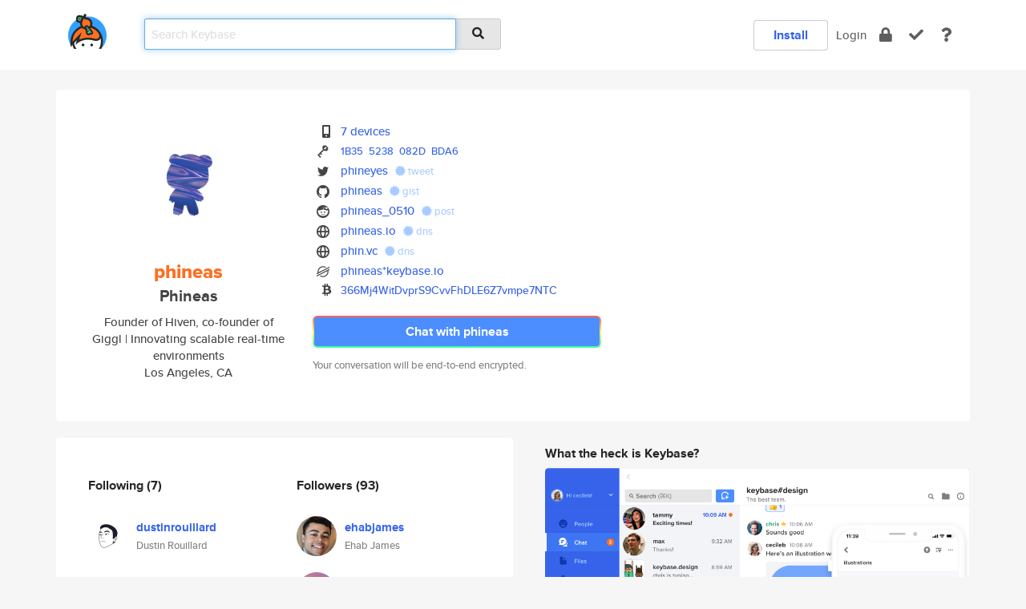

--- FILE ---
content_type: text/html; charset=utf-8
request_url: https://keybase.io/phineas
body_size: 9118
content:
<!DOCTYPE html>
<html id="">

  <!--~~~~~~~~~~~~~~~~~~~~~~~~~~~~~~~~~~~~~~~~~~~~~~~~~~~~~~~~~~~~~~~~~~~~~~~~

                              K E Y   B A S E

                            crypto for everyone

                        because no one we know ever
                      seems to have a public key. :-(

     No Google Analytics or other 3rd party hosted script tags on Keybase.

     And this has the added bonus that we'll never be able to serve ad code.

                                    \o/  \o/
                                  keybase team

  ~~~~~~~~~~~~~~~~~~~~~~~~~~~~~~~~~~~~~~~~~~~~~~~~~~~~~~~~~~~~~~~~~~~~~~~~~-->

  <head>
    <title>phineas (Phineas) | Keybase</title>
    <meta       name="viewport"    content="width=device-width, initial-scale=1.0, maximum-scale=1.0, user-scalable=no">
    <link       href="/_/brew/_/52e9d104/sitewide-css.css"      rel="stylesheet">
    
    <script type="text/javascript" nonce="b5721218-310d-4ad5-ab97-cbffe2e9338a" src="/_/brew/_/906baaf9/sitewide-js.js"></script>

    <meta    charset="UTF-8" />
    

<meta name="Description" content="phineas (Phineas) is now on Keybase, an open source app for encryption and cryptography."><meta property="og:description" content="phineas (Phineas) is now on Keybase, an open source app for encryption and cryptography."><meta name="twitter:site" content="@phineyes"><meta name="twitter:image" content="https://s3.amazonaws.com/keybase_processed_uploads/7531e4e4c41dc527403c987057379f05_360_360.jpg"><meta name="twitter:title" content="phineas (Phineas) on Keybase"><meta name="twitter:description" content="phineas (Phineas) is now on Keybase, an open source app for encryption and cryptography."><meta property="og:image"  content="https://s3.amazonaws.com/keybase_processed_uploads/7531e4e4c41dc527403c987057379f05_360_360.jpg"><meta property="og:image:width" content="360"><meta property="og:image:height" content="360">

    <script type="text/javascript" nonce="b5721218-310d-4ad5-ab97-cbffe2e9338a">
    window.csrf_token="lgHZIGRkZWQ2ZTY3Y2RkMGE4NWI1N2I5ZmRjOWQ5YWM2YzA4zmlwdwPOAxcEAMDEIIumVtMnahXQY9G1TBL93eGKPhEQPuc3GkFSpMOjimou";
    </script>
  </head>

  
  <body id="">
  <div class="run-mode run-mode-prod">
    <div class="grid-monitor"> 
      <input id="url_base" type="hidden" value="https://keybase.io/"/>

        <div id="navbar-top">
          <div class="navbar navbar-fixed-top navbar-default" role="navigation" data-active-tab="">

            <div class="container navbar-container">
              <div class="row">

                <div class="col-xs-2 col-sm-1">
                  <div class="navbar-header">
                    <div class="navbar-brand">
                      <a href="/" aria-label="home">
                        <img src="/images/icons/icon-keybase-logo-48.png" srcset="/images/icons/icon-keybase-logo-48@2x.png 2x" width="48" height="48" />
                      </a>
                    </div>
                    <div class="staging-notice">Keybase Staging Server</div>
                  </div>
                </div>

                <div class="col-xs-10 col-sm-5">
                  <div class="nav-search-wrapper">
                    <div class="input-group form-group">
                      <input type="text" class="form-control auto-focus nav-search-input  " data-focus-priority="0" placeholder="Search Keybase"
                      autocapitalize="off" autocorrect="off" autocomplete="off" spellcheck="false">
                      <span class="input-group-addon"><i class="fas fa-search"></i></span>
                    </div>
                  </div>
                </div>

                <div class="col-xs-12 col-sm-6">    

      <table class="nav navbar-right navbar-buttons pull-right">
        <tr>
        
            <td>
              
              <a href="/download" class="btn btn-secondary">Install</a>
            </td>
            <td><a onclick="return false;" href="#_" class="navbar-link link-login ">Login</a></td>
            <td class="nav-btn "><div class="auto-tooltip" title="Encrypt"><a href="/encrypt" aria-label="encrypt"><i class="fas fa-lock"></i></a></div></td>
            <td class="nav-btn " ><div class="auto-tooltip" title="Verify"><a href="/verify" aria-label="verify"><i class="fas fa-check"></i></a></div></td>
            <td class="hidden-xs nav-btn "   ><div class="auto-tooltip" title="Docs"><a href="http://book.keybase.io" aria-label="docs"><i class="fas fa-question"></i></a></div></td>
          
        </tr>
      </table>
</div>

              </div>
            </div>
          </div>
        </div>



      
    

<div id="autoreset-event-error" class="container alert alert-warning" style="text-align:center; display:none;">
  <span id="autoreset-event-error-msg">  </span>
  <button type="button" class="close"><span id="autoreset-event-error-close">×</span></button>
</div>
<div id="autoreset-event-success" class="container alert alert-success" style="text-align:center; display:none;">
  <span id="autoreset-event-success-msg">  </span>
  <button type="button" class="close"><span id="autoreset-event-success-close">×</span></button>
</div>




      
      <div class="modal modal-primary" id="shared-modal" data-backdrop="static">
      </div>

      
      <div class="content">
        

<input type="hidden" id="is-self-view" value="0">
<div id="page-user">


    <div class="user-header">
    <div class="container">
      <div class="row header-row kb-main-card">
        <div class="col-sm-4 col-lg-3 col-profile-heading">
          
<div class="profile-heading" data-username="phineas" data-uid="43c2133f3d46cd66413568139e932e19">

  <div class="picture user-profile-picture">
    
        <img src="https://s3.amazonaws.com/keybase_processed_uploads/7531e4e4c41dc527403c987057379f05_360_360.jpg" class="img-circle" width="148" height="148">
      
  </div>


  <div class="full-name ">
    <div class="username ">phineas</div>
    
        Phineas
      
  </div>
  

  
      <div class="bio">
        
            Founder of Hiven, co-founder of Giggl | Innovating scalable real-time environments
          
      </div>
    
      <div class="location">
        
            Los Angeles, CA
          
      </div>
    

</div>

        </div>
        <div class="col-sm-8 col-lg-9 col-identity-heading">
          
<div class="identity-heading">

  <div class="visible-xs">
    
<div class="track-action-wrapper">
  

  <span class="btn-gradient"><a href="#_" onclick="return false;" class="btn btn-primary   app-redirector app-redirector-primary" data-app-target="chat/phineas"><span class="hidden-xs">Chat with phineas</span><span class="visible-xs">Start a chat</span></a></span><br/>
  <span class="small">Your conversation will be end-to-end encrypted.</span>

  

</div>

  </div>

  <div class="row">
    <div class="col-sm-7">
        
    

        

  <div class="identity-table">
    
        <div class="it-item">
          <i class="icon-kb-iconfont-identity-devices"></i>
          <a href="/phineas/devices">7 devices</a>
        </div>
      


<!-- <li></li> -->

<div class="it-item">
  <img class="it-icon" width="16px" height="16px"
     srcset="/images/paramproofs/services/pgp/logo_black_16.png 16w, /images/paramproofs/services/pgp/logo_black_16@2x.png 32w" />

  
  <span class="proof-tags">
    <a href="#show-public"
   onclick="return false;"
   class="link-show-public"
   data-kid="0101cb022a58852de47be729967ae40f4bcfcaaf9a3588054a6e6c5fdfd0dbb87b460a"
><span class="pgp-fingerprint"><span class="even">1B35</span><span class="odd">5238</span><span class="even">082D</span><span class="odd">BDA6</span></span></a>

    
  </span>
</div>

<div class="it-item">
  <img class="it-icon" width="16px" height="16px"
     srcset="/images/paramproofs/services/twitter/logo_black_16.png 16w, /images/paramproofs/services/twitter/logo_black_16@2x.png 32w" />

  <a href="https://twitter.com/phineyes" rel="me">phineyes</a>
  <span class="proof-tags">
  
        <a class="proof-tag proof-tag-state-1" href="https://twitter.com/phineyes/status/1006998309871980547"><i class="fas fa-certificate"></i>
          tweet
        </a>
      
  </span>
</div>

<div class="it-item">
  <img class="it-icon" width="16px" height="16px"
     srcset="/images/paramproofs/services/github/logo_black_16.png 16w, /images/paramproofs/services/github/logo_black_16@2x.png 32w" />

  <a href="https://github.com/phineas" rel="me">phineas</a>
  <span class="proof-tags">
  
        <a class="proof-tag proof-tag-state-1" href="https://gist.github.com/02dcd6cbb3e1b37d615e"><i class="fas fa-certificate"></i>
          gist
        </a>
      
  </span>
</div>

<div class="it-item">
  <img class="it-icon" width="16px" height="16px"
     srcset="/images/paramproofs/services/reddit/logo_black_16.png 16w, /images/paramproofs/services/reddit/logo_black_16@2x.png 32w" />

  <a href="https://reddit.com/user/phineas_0510" rel="me">phineas_0510</a>
  <span class="proof-tags">
  
        <a class="proof-tag proof-tag-state-1" href="https://www.reddit.com/r/KeybaseProofs/comments/4t710b/my_keybase_proof_redditphineas_0510/"><i class="fas fa-certificate"></i>
          post
        </a>
      
  </span>
</div>

<div class="it-item">
  <img class="it-icon" width="16px" height="16px"
     srcset="/images/paramproofs/services/web/logo_black_16.png 16w, /images/paramproofs/services/web/logo_black_16@2x.png 32w" />

  <a href="http://phineas.io" rel="me">phineas.io</a>
  <span class="proof-tags">
  
        <a class="proof-tag proof-tag-state-1" href="https://keybase.io/phineas/sigchain#3e789d683946d0e8d11d0cc1b908066a05ede81bbe7f1e01cc59a6ed4aa666f50f"><i class="fas fa-certificate"></i>
          dns
        </a>
      
  </span>
</div>

<div class="it-item">
  <img class="it-icon" width="16px" height="16px"
     srcset="/images/paramproofs/services/web/logo_black_16.png 16w, /images/paramproofs/services/web/logo_black_16@2x.png 32w" />

  <a href="http://phin.vc" rel="me">phin.vc</a>
  <span class="proof-tags">
  
        <a class="proof-tag proof-tag-state-1" href="https://keybase.io/phineas/sigchain#a79dacf5a8ae844e3f01d9b1b9e17f6bb74baebe73934be29d1527c479cf5a190f"><i class="fas fa-certificate"></i>
          dns
        </a>
      
  </span>
</div>

          <div class="it-item">
            <img class="it-icon" width="16px" height="16px"
     srcset="/images/paramproofs/services/stellar/logo_black_16.png 16w, /images/paramproofs/services/stellar/logo_black_16@2x.png 32w" />

            <a href="#_" onclick="return false;" class="view-stellar-address"
              data-username="phineas">phineas*keybase.io</a>
          </div>
        
    <div class="clearfix"></div>
  </div>

        
<div class="identity-table">
  
        <div class="cc-item">
          <i class="icon-kb-iconfont-identity-bitcoin"></i><a href="#_" onclick="return false;" class="currency-address view-currency-address"
            data-sig-id   ="f571f0e22cbaef7c1f2286c4ae1431614f25ec8c553628ea88d786817370c4fa0f"
            data-type     ="bitcoin"
            data-signature="-----BEGIN PGP MESSAGE-----
Version: Keybase OpenPGP v2.0.55
Comment: https://keybase.io/crypto

yMNUAnicrZJtUFRlFMeXyiKWAhFi0iK51SgJeN9fEIlmASsgWHlXibnPvc+Fy7J7
L3fvLmwMgpjTjBqiMSJgUjmippBNZmwjJogTCB+EcQaliV6GZsekMMQKSukuU1+a
PvZ8PM/v/M9//ucMPPagKShgFbWZDYzr7QwY7jvlMhV88tNgDQIU0YMk1CCC5lF1
RXBpGnQISxVeFDXodCIJCEHTmeVkgaynuFUth7O43WllKRmp9BbGbVch81quBYlF
dI8KDRbIuqDIDqQ2FrHBJR1YIUKnXmKTReMbxVBMACiO8xTLUrgISQZABuc4muEh
iUokECSB5yWOJwwApUiehrRASaIkoiIALANIGuWNcZLsKIWaqskO3e+Q4gBGCBwO
cAAAx2KkJLAsy2GAoCicYFEWF4HI00ZjmeL0dxjmAO+E8bKCLDktWbL3H/z/7Nu1
JEcSAo4RhESIJC2INE1iBEWzGMFBjsAhxvlBJ9QcvN2fqVomOyDv9Gf6d8r/2lYs
4oaaU1YcSAJmQIIu+/swksFIlKNRNhaB1aqswRLZT1AMzaLGi0VUDboNNQpAgSQB
KkkExaM0JkGG5SROEDACMCjJs0YmAoVTLKBZmsVxo4JhHMEAkcUoGsOM+U5Y6VCQ
BNwQ1flSQ9Mplzp43aVBpLa/b9tDpoAg08PLHvDfnCno0dB/LjEpImQxvS4V/9L7
bO7l3T3Wuzxx+u6Bwx77wS158wvuTb7wLnlFF8HdO1vT3p+cO/jBfFnGwc93zrT+
GDwIrPu+SDykXWq/XX1h5S+P15wpvNax+2P7q5W3hwqDg0Jpb+f06Curpm+BQu3a
8asRE0313lMT0d46Ffqee79ou/nqslafEnZ09Ic9O6rSjtTaTsCxDTcqLs7mWH89
d+z4AtHYQ25rqHK1rA5OOb8w+XTrG/Gy5TNS9KKv10eKbdun8eLmO7XlPy++Wbq/
Y/SZlpiC+3ULhd9/m768nUud2RiTbblYHm8+OSrt7yzJ7JXPPpL26biavO7c5hxv
N1Hx4t6etpvjvxeFJR4tL/fFFcUMrW08vU5HTBsz59LNTeHYy77o/Ibwtdb77ZVD
65+wsf1f7xpR5jetvpU1FZw9MNYV8hTYt5fJGSj1hI0oIZ2ZYzacWz7qSo67kmy2
FH+4pi9teM316kFbbeLsXNRvljMvmIcjhzv1r+xZ18fudc9OTSY3tsycPxBd8vzA
4WOX3wnNDT+xYfLGe46VK6IDHRMdPlcT9Wdhtyfqm8QdFYe2FrcF10WcTNlpnZtr
X59qjaovSh/yZHnSycCsd+M+erJtKr8uaSEg27s1KTHqzuKI/t2lyOYLZvv0uPRH
VE9eXtXOsej8jJfsfY3UlYIjqebmPTcT3u7dJTaoPuWtvwDKdMQ4
=UZN1
-----END PGP MESSAGE-----"
            data-username ="phineas"
            data-address  ="366Mj4WitDvprS9CvvFhDLE6Z7vmpe7NTC"
            >366Mj4WitDvprS9CvvFhDLE6Z7vmpe<wbr>7NTC</a>
        </div>
      

  <div class="clearfix"></div>
</div>

    </div>
    <div class="col-sm-5 col-dropdown">
        

    </div>
  </div>

  

  <div class="hidden-xs">
    
<div class="track-action-wrapper">
  

  <span class="btn-gradient"><a href="#_" onclick="return false;" class="btn btn-primary btn-md app-redirector app-redirector-primary" data-app-target="chat/phineas"><span class="hidden-xs">Chat with phineas</span><span class="visible-xs">Start a chat</span></a></span><br/>
  <span class="small">Your conversation will be end-to-end encrypted.</span>

  

</div>

  </div>

</div>

        </div>
      </div>
    </div>
  </div>

  <div class="user-body">

    <div class="container">
      <div class="row">
        <div class="col-md-6 col-tracking-table">

          

          

<div class="tracking" id="profile-tracking-section">
  
    <div class="row">
      <div class="col-xs-12 kb-main-card">

          <div class="row">
            <div class="col-xs-6 tracking-col">
              <h4>Following <span class="num">(7)</span></h4>
              <table class="follower-table">
                
      <tr data-uid="8a75afc21f1e173f54e54668fcfc4a19" class="follower-row">
        <td>
          
              <a href="/dustinrouillard"><img class="img img-circle" src="https://s3.amazonaws.com/keybase_processed_uploads/c48d3279df7bd28c3509162e14f9bb05_200_200.jpg" width="50" height="50"></a>
            
        </td>
        <td class="td-follower-info">
          <a href="/dustinrouillard" class="username ">dustinrouillard</a><br/>
          <span class="small">Dustin Rouillard</span>
        </td>
      </tr>
    
      <tr data-uid="a30684bd447b9055f4f6ea4cfaacf919" class="follower-row">
        <td>
          
              <a href="/tetrabyte"><img class="img img-circle" src="https://s3.amazonaws.com/keybase_processed_uploads/92890467a4adb2d8b57e6ffecbdeb105_200_200.jpg" width="50" height="50"></a>
            
        </td>
        <td class="td-follower-info">
          <a href="/tetrabyte" class="username ">tetrabyte</a><br/>
          <span class="small">Dustin Rouillard</span>
        </td>
      </tr>
    
      <tr data-uid="af2e430e7b71a5c98f00b634d9f65500" class="follower-row">
        <td>
          
              <a href="/eburcat"><img class="img img-circle" src="https://s3.amazonaws.com/keybase_processed_uploads/0e6ada24da0a1ffeb3db33c7804d9305_200_200_square_200.jpeg" width="50" height="50"></a>
            
        </td>
        <td class="td-follower-info">
          <a href="/eburcat" class="username ">eburcat</a><br/>
          <span class="small">Eitan Burcat</span>
        </td>
      </tr>
    
      <tr data-uid="c7cf2fa765e6a32b24cc3a1bfede9d19" class="follower-row">
        <td>
          
              <a href="/sampepper"><img class="img img-circle" src="/images/no-photo/placeholder-avatar-180-x-180.png" width="50" height="50"></a>
            
        </td>
        <td class="td-follower-info">
          <a href="/sampepper" class="username ">sampepper</a><br/>
          <span class="small"></span>
        </td>
      </tr>
    
      <tr data-uid="1d3d2a764203c12900658e6249103919" class="follower-row">
        <td>
          
              <a href="/xbytez"><img class="img img-circle" src="https://s3.amazonaws.com/keybase_processed_uploads/afc510295848cc59ba3c21661b2f5f05_200_200.jpg" width="50" height="50"></a>
            
        </td>
        <td class="td-follower-info">
          <a href="/xbytez" class="username ">xbytez</a><br/>
          <span class="small">xBytez</span>
        </td>
      </tr>
    
      <tr data-uid="5b1e99759dd653ea52eb577310f59019" class="follower-row">
        <td>
          
              <a href="/troyhunt"><img class="img img-circle" src="https://s3.amazonaws.com/keybase_processed_uploads/6ac34ab990e6b8f5f03b16b7c5b31605_200_200.jpg" width="50" height="50"></a>
            
        </td>
        <td class="td-follower-info">
          <a href="/troyhunt" class="username ">troyhunt</a><br/>
          <span class="small">Troy Hunt</span>
        </td>
      </tr>
    
      <tr data-uid="ec3c884bdc6864772c6308fe91df9219" class="follower-row">
        <td>
          
              <a href="/hugmanrique"><img class="img img-circle" src="https://s3.amazonaws.com/keybase_processed_uploads/43e1e1907c7a896aad552d68d7764905_200_200.jpg" width="50" height="50"></a>
            
        </td>
        <td class="td-follower-info">
          <a href="/hugmanrique" class="username ">hugmanrique</a><br/>
          <span class="small">Hugo Manrique</span>
        </td>
      </tr>
    

              </table>
            </div>
            <div class="col-xs-6 trackers-col">
              <h4>Followers <span class="num">(93)</span></h4>
              <table class="follower-table">
                
      <tr data-uid="0a0212d878c48b5564192067f431e919" class="follower-row">
        <td>
          
              <a href="/ehabjames"><img class="img img-circle" src="https://s3.amazonaws.com/keybase_processed_uploads/79c919035ad18277cf71446d4f831905_200_200.jpg" width="50" height="50"></a>
            
        </td>
        <td class="td-follower-info">
          <a href="/ehabjames" class="username ">ehabjames</a><br/>
          <span class="small">Ehab James</span>
        </td>
      </tr>
    
      <tr data-uid="dd378e0fd3819cf95d4205cf2f5e1519" class="follower-row">
        <td>
          
              <a href="/cousyes"><img class="img img-circle" src="https://s3.amazonaws.com/keybase_processed_uploads/7a4a756925b5be2c24bbdef93d9e1105_200_200.jpg" width="50" height="50"></a>
            
        </td>
        <td class="td-follower-info">
          <a href="/cousyes" class="username ">cousyes</a><br/>
          <span class="small">Oscar Walton</span>
        </td>
      </tr>
    
      <tr data-uid="4a6aec7ac33ff73dc9b41882537cd619" class="follower-row">
        <td>
          
              <a href="/kaanmutlu"><img class="img img-circle" src="https://s3.amazonaws.com/keybase_processed_uploads/0cdc8e657a3bbbed5778d7bcc06c0c05_200_200.jpg" width="50" height="50"></a>
            
        </td>
        <td class="td-follower-info">
          <a href="/kaanmutlu" class="username ">kaanmutlu</a><br/>
          <span class="small">Kaan Mutlu</span>
        </td>
      </tr>
    
      <tr data-uid="8074caa95029a12ccb5bab8edaa31b19" class="follower-row">
        <td>
          
              <a href="/frinned"><img class="img img-circle" src="https://s3.amazonaws.com/keybase_processed_uploads/ea4ed6f831cae8b36516d58e28ef4a05_200_200.jpg" width="50" height="50"></a>
            
        </td>
        <td class="td-follower-info">
          <a href="/frinned" class="username ">frinned</a><br/>
          <span class="small">Niki</span>
        </td>
      </tr>
    
      <tr data-uid="fa3560e1dffb3fddbb5e51b45f447719" class="follower-row">
        <td>
          
              <a href="/mone"><img class="img img-circle" src="https://s3.amazonaws.com/keybase_processed_uploads/3d69c464ec994844946a78b3e8500905_200_200.jpg" width="50" height="50"></a>
            
        </td>
        <td class="td-follower-info">
          <a href="/mone" class="username ">mone</a><br/>
          <span class="small">Mone</span>
        </td>
      </tr>
    
      <tr data-uid="cfdcf9cdd1ee63323e93004a2881d719" class="follower-row">
        <td>
          
              <a href="/andruwne"><img class="img img-circle" src="https://s3.amazonaws.com/keybase_processed_uploads/698cdd86b52a087d200e07559543ae05_200_200.jpg" width="50" height="50"></a>
            
        </td>
        <td class="td-follower-info">
          <a href="/andruwne" class="username ">andruwne</a><br/>
          <span class="small">Andruw Earnhardt</span>
        </td>
      </tr>
    
      <tr data-uid="7a70a75706653852052d2223a132a019" class="follower-row">
        <td>
          
              <a href="/byzero"><img class="img img-circle" src="https://s3.amazonaws.com/keybase_processed_uploads/e30091d1d5ef05c1cff6eaac4bfc4905_200_200.jpg" width="50" height="50"></a>
            
        </td>
        <td class="td-follower-info">
          <a href="/byzero" class="username ">byzero</a><br/>
          <span class="small">byZero</span>
        </td>
      </tr>
    
      <tr data-uid="5bab545abdf955656faaf8f619d8a819" class="follower-row">
        <td>
          
              <a href="/as1de"><img class="img img-circle" src="https://s3.amazonaws.com/keybase_processed_uploads/661c06e10a84f6183cdaa301e1953705_200_200.jpg" width="50" height="50"></a>
            
        </td>
        <td class="td-follower-info">
          <a href="/as1de" class="username ">as1de</a><br/>
          <span class="small">Diogo</span>
        </td>
      </tr>
    
      <tr data-uid="5acd3349c4e6be8b554b7e238facf919" class="follower-row">
        <td>
          
              <a href="/ewancrowle"><img class="img img-circle" src="https://s3.amazonaws.com/keybase_processed_uploads/2c19cbcf2e1c103803bb267ea6473505_200_200.jpg" width="50" height="50"></a>
            
        </td>
        <td class="td-follower-info">
          <a href="/ewancrowle" class="username ">ewancrowle</a><br/>
          <span class="small">Ewan Crowle</span>
        </td>
      </tr>
    
      <tr data-uid="bf0e640a76ed65e88d28d3454f090519" class="follower-row">
        <td>
          
              <a href="/carcraftz"><img class="img img-circle" src="https://s3.amazonaws.com/keybase_processed_uploads/0bfce3331422493230ad848200826605_200_200.jpeg" width="50" height="50"></a>
            
        </td>
        <td class="td-follower-info">
          <a href="/carcraftz" class="username ">carcraftz</a><br/>
          <span class="small">Jake Kettleburg</span>
        </td>
      </tr>
    
    <tr>
      <td colspan="2">
        <button class="btn btn-block btn-default btn-load-more-followers"
          data-uid="43c2133f3d46cd66413568139e932e19"
          data-last_uid="bf0e640a76ed65e88d28d3454f090519"
          data-reverse="0">Load 83 more
        </button>
    </td></tr>
  

              </table>
            </div>
          </div>
        </div>
      </div>

    

  
      <div class="row row-other-people">
        <div class="col-xs-12 kb-main-card">
          <div class="row">
            <div class="col-xs-12">
              <h4>Browse others <span class="num">(14)</span></h4>
            </div>
            
                <div class="col-xs-6 trackers-col">
                  <table class="follower-table">
                    
      <tr data-uid="fbcd3701c27b4498770d77eded8af419" class="follower-row">
        <td>
          
              <a href="/paravox"><img class="img img-circle" src="https://s3.amazonaws.com/keybase_processed_uploads/d119872ea65e3830545303bbbd78d805_200_200.jpg" width="50" height="50"></a>
            
        </td>
        <td class="td-follower-info">
          <a href="/paravox" class="username ">paravox</a><br/>
          <span class="small">Eliot Monteith Dean</span>
        </td>
      </tr>
    

                  </table>
                </div>
              
                <div class="col-xs-6 trackers-col">
                  <table class="follower-table">
                    
      <tr data-uid="fb6b349eca9b25215d5ccd5fe62de519" class="follower-row">
        <td>
          
              <a href="/brunomartinho"><img class="img img-circle" src="/images/no-photo/placeholder-avatar-180-x-180.png" width="50" height="50"></a>
            
        </td>
        <td class="td-follower-info">
          <a href="/brunomartinho" class="username ">brunomartinho</a><br/>
          <span class="small"></span>
        </td>
      </tr>
    

                  </table>
                </div>
              
                <div class="col-xs-6 trackers-col">
                  <table class="follower-table">
                    
      <tr data-uid="fbd9c2c4a6299304c99097cab029f619" class="follower-row">
        <td>
          
              <a href="/colms"><img class="img img-circle" src="https://s3.amazonaws.com/keybase_processed_uploads/5a3ce9c017f8b93c94f9317e182caa05_200_200.jpg" width="50" height="50"></a>
            
        </td>
        <td class="td-follower-info">
          <a href="/colms" class="username ">colms</a><br/>
          <span class="small">ColmS</span>
        </td>
      </tr>
    

                  </table>
                </div>
              
                <div class="col-xs-6 trackers-col">
                  <table class="follower-table">
                    
      <tr data-uid="fb299c78652a5d54fb3d213589dcfc19" class="follower-row">
        <td>
          
              <a href="/ksutton015"><img class="img img-circle" src="/images/no-photo/placeholder-avatar-180-x-180.png" width="50" height="50"></a>
            
        </td>
        <td class="td-follower-info">
          <a href="/ksutton015" class="username ">ksutton015</a><br/>
          <span class="small">KSwizzle</span>
        </td>
      </tr>
    

                  </table>
                </div>
              
                <div class="col-xs-6 trackers-col">
                  <table class="follower-table">
                    
      <tr data-uid="fb9af1ccdff362caf203891ad7e5dc19" class="follower-row">
        <td>
          
              <a href="/ctemplarmail"><img class="img img-circle" src="https://s3.amazonaws.com/keybase_processed_uploads/9b6fe7de532481ef0576f48bd7df4105_200_200.jpg" width="50" height="50"></a>
            
        </td>
        <td class="td-follower-info">
          <a href="/ctemplarmail" class="username ">ctemplarmail</a><br/>
          <span class="small">CTemplar</span>
        </td>
      </tr>
    

                  </table>
                </div>
              
                <div class="col-xs-6 trackers-col">
                  <table class="follower-table">
                    
      <tr data-uid="fb55dba4cddd6a7439872e9ac3f81619" class="follower-row">
        <td>
          
              <a href="/blascastro"><img class="img img-circle" src="/images/no-photo/placeholder-avatar-180-x-180.png" width="50" height="50"></a>
            
        </td>
        <td class="td-follower-info">
          <a href="/blascastro" class="username ">blascastro</a><br/>
          <span class="small">Blas Martin Castro</span>
        </td>
      </tr>
    

                  </table>
                </div>
              
                <div class="col-xs-6 trackers-col">
                  <table class="follower-table">
                    
      <tr data-uid="fb354f2666cfc317473da981629e2919" class="follower-row">
        <td>
          
              <a href="/mashalifshin"><img class="img img-circle" src="https://s3.amazonaws.com/keybase_processed_uploads/9c6adcfad5dc8c6d99884084ed47fb05_200_200.jpeg" width="50" height="50"></a>
            
        </td>
        <td class="td-follower-info">
          <a href="/mashalifshin" class="username ">mashalifshin</a><br/>
          <span class="small">Masha Lifshin</span>
        </td>
      </tr>
    

                  </table>
                </div>
              
                <div class="col-xs-6 trackers-col">
                  <table class="follower-table">
                    
      <tr data-uid="fb76471b925b3067c11b5ea161458819" class="follower-row">
        <td>
          
              <a href="/yeshualife"><img class="img img-circle" src="https://s3.amazonaws.com/keybase_processed_uploads/a0999a463126c78591f6ca450a7b5905_200_200.jpg" width="50" height="50"></a>
            
        </td>
        <td class="td-follower-info">
          <a href="/yeshualife" class="username ">yeshualife</a><br/>
          <span class="small">YeshuaLife friend</span>
        </td>
      </tr>
    

                  </table>
                </div>
              
                <div class="col-xs-6 trackers-col">
                  <table class="follower-table">
                    
      <tr data-uid="fb9983f085ac5a295c05bfa1ec4e9d19" class="follower-row">
        <td>
          
              <a href="/seanbaird"><img class="img img-circle" src="https://s3.amazonaws.com/keybase_processed_uploads/92e0b69d4d68792c5c8dcc81a6275a05_200_200.jpg" width="50" height="50"></a>
            
        </td>
        <td class="td-follower-info">
          <a href="/seanbaird" class="username ">seanbaird</a><br/>
          <span class="small">Sean Baird</span>
        </td>
      </tr>
    

                  </table>
                </div>
              
                <div class="col-xs-6 trackers-col">
                  <table class="follower-table">
                    
      <tr data-uid="fbaaa83a286902e67042c56480c54419" class="follower-row">
        <td>
          
              <a href="/amitsrivastava"><img class="img img-circle" src="/images/no-photo/placeholder-avatar-180-x-180.png" width="50" height="50"></a>
            
        </td>
        <td class="td-follower-info">
          <a href="/amitsrivastava" class="username ">amitsrivastava</a><br/>
          <span class="small">Amit Srivastava</span>
        </td>
      </tr>
    

                  </table>
                </div>
              
                <div class="col-xs-6 trackers-col">
                  <table class="follower-table">
                    
      <tr data-uid="fb4cb7d7985ed5be23774e31f8a2e819" class="follower-row">
        <td>
          
              <a href="/revprez"><img class="img img-circle" src="https://s3.amazonaws.com/keybase_processed_uploads/141aa847ee2e730d062e5e94327d4605_200_200.jpg" width="50" height="50"></a>
            
        </td>
        <td class="td-follower-info">
          <a href="/revprez" class="username ">revprez</a><br/>
          <span class="small">Rev Prez</span>
        </td>
      </tr>
    

                  </table>
                </div>
              
                <div class="col-xs-6 trackers-col">
                  <table class="follower-table">
                    
      <tr data-uid="fbc07e0c3bc4c804f53f18399469a000" class="follower-row">
        <td>
          
              <a href="/dehayol"><img class="img img-circle" src="https://s3.amazonaws.com/keybase_processed_uploads/6e959137274c61578e8120f0970a6605_200_200_square_200.jpeg" width="50" height="50"></a>
            
        </td>
        <td class="td-follower-info">
          <a href="/dehayol" class="username ">dehayol</a><br/>
          <span class="small">Olivier Dehaybe</span>
        </td>
      </tr>
    

                  </table>
                </div>
              
                <div class="col-xs-6 trackers-col">
                  <table class="follower-table">
                    
      <tr data-uid="fbd44830405fc3d870abcbfbf83e7119" class="follower-row">
        <td>
          
              <a href="/pmichail"><img class="img img-circle" src="https://s3.amazonaws.com/keybase_processed_uploads/87d6861ea3eed2730e9df6861dd20305_200_200.jpg" width="50" height="50"></a>
            
        </td>
        <td class="td-follower-info">
          <a href="/pmichail" class="username ">pmichail</a><br/>
          <span class="small">Panos Michail</span>
        </td>
      </tr>
    

                  </table>
                </div>
              
                <div class="col-xs-6 trackers-col">
                  <table class="follower-table">
                    
      <tr data-uid="fb057a3e6552356d95e85c77cda9d119" class="follower-row">
        <td>
          
              <a href="/gzacha"><img class="img img-circle" src="https://s3.amazonaws.com/keybase_processed_uploads/ae92cd04951467ad3ecb88577d7ea505_200_200.jpg" width="50" height="50"></a>
            
        </td>
        <td class="td-follower-info">
          <a href="/gzacha" class="username ">gzacha</a><br/>
          <span class="small"></span>
        </td>
      </tr>
    

                  </table>
                </div>
              
          </div>
        </div>
      </div>
    
</div>


        </div>
        <div class="col-md-6 col-stuff kb-sub-card">
          

<div class="command-line-examples hidden-xs">
  
      <h4>What the heck is Keybase?</h4>
    
  <img id="screenshot1" class="img img-responsive" src="/images/screenshots/keybase-nav-v2.png" width="1550" height="1103">
  <p style="text-align:center;margin-top:30px;"></p>

    <center style="margin-bottom:30px;">
      
    <div class="install-badge">
      <a
        href="#_"
        data-use-direct="true"
        data-target="https://prerelease.keybase.io/Keybase.dmg"
        data-platform="macOS"
        data-context="user-stuff-col"
        class="install-link"
      >
        <img
          srcset="/images/badges/install-badge-macos-168-56.png, /images/badges/install-badge-macos-168-56@2x.png 2x, /images/badges/install-badge-macos-168-56@3x.png 3x"
          src="/images/badges/install-badge-macos-168-56@3x.png"
          width="168"
          height="56"
        >
      </a>

      
    </div>
  

    </center>

  
      <h3 id="keybase-is-an-open-source-app">Keybase is an open source app</h3>
<p>Keybase comes with everything you need to manage your identity,
create secure chats, and share files privately. It&#39;s free.</p>
<p>It&#39;s fun too.</p>
<p>Over 100,000 people have joined Keybase so far to prove their identities, and it&#39;s growing rapidly.</p>

    



</div>

        </div>
      </div>
    </div>
  </div>

</div>

      </div>

      <div class="footer">
  
      <div class="container hidden-xs">
        <div class="row">
          <div class="col-xs-12 col-sm-6 col-md-5 col-lg-4">
            <img src="/images/walkthrough/footprints_transp.png"  class="img-responsive" width="1000" height="272">
          </div>
        </div>
      </div>
    

<div class="container text-center hidden-xs">
  <div>

    <small>
      Keybase, 2026
    | Available within Tor at <strong>http://keybase5wmilwokqirssclfnsqrjdsi7jdir5wy7y7iu3tanwmtp6oid.onion</strong><br/><br/>

    </small>

      <a href="/download">install Keybase</a>
      | <a href="/blog">read our blog</a>
      | <a href="/docs">documentation</a>
      | <a href="/docs/bug_reporting">bug reporting</a>
      | <a href="/docs/secadv">security advisories</a>
      <br><a href="/docs/terms">terms</a>
      &amp; <a href="/docs/privacypolicy">privacy</a>
      &amp; <a href="/docs/california-ccpa">california ccpa</a>
      &amp; <a href="/docs/acceptable-use-policy">acceptable use</a><br>
        <a href="/jobs">jobs @ keybase</a>
    </div>
  </div>
</div>
<div class="container text-center visible-xs" id="mobile-footer" style="padding:20px 0">

  

  <div style="margin-bottom:20px">
    <a href="https://github.com/keybase/client/issues" rel="noopener noreferrer">Please send us feedback &amp; bug reports</a>.
  </div>
  Keybase, 2026
    | <a href="/blog">read our blog</a>
    <br><a href="/docs/terms">terms</a>
    &amp; <a href="/docs/privacypolicy">privacy</a>
    &amp; <a href="/docs/secadv">security advisories</a>
    &amp; <a href="/docs/california-ccpa">california ccpa</a>
    &amp; <a href="/docs/acceptable-use-policy">acceptable use</a>
  </div>
</div>


    </div>
  </div>
  <script type="text/javascript" nonce="b5721218-310d-4ad5-ab97-cbffe2e9338a">
    window.session = new Session()
    window.run_mode = "prod";
  </script>
  </body>
</html>
